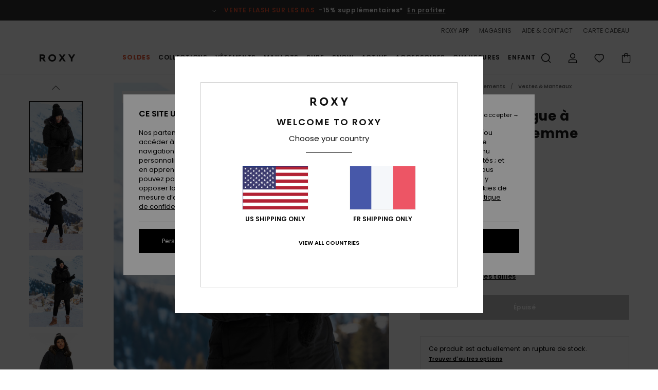

--- FILE ---
content_type: text/html; charset=utf-8
request_url: https://www.google.com/recaptcha/api2/anchor?ar=1&k=6Lc0FB4hAAAAAPzuTUUVGG5iaTh4xgIFsrHkent4&co=aHR0cHM6Ly93d3cucm94eS5mcjo0NDM.&hl=en&v=PoyoqOPhxBO7pBk68S4YbpHZ&size=invisible&anchor-ms=20000&execute-ms=30000&cb=te5ni41le9g9
body_size: 48720
content:
<!DOCTYPE HTML><html dir="ltr" lang="en"><head><meta http-equiv="Content-Type" content="text/html; charset=UTF-8">
<meta http-equiv="X-UA-Compatible" content="IE=edge">
<title>reCAPTCHA</title>
<style type="text/css">
/* cyrillic-ext */
@font-face {
  font-family: 'Roboto';
  font-style: normal;
  font-weight: 400;
  font-stretch: 100%;
  src: url(//fonts.gstatic.com/s/roboto/v48/KFO7CnqEu92Fr1ME7kSn66aGLdTylUAMa3GUBHMdazTgWw.woff2) format('woff2');
  unicode-range: U+0460-052F, U+1C80-1C8A, U+20B4, U+2DE0-2DFF, U+A640-A69F, U+FE2E-FE2F;
}
/* cyrillic */
@font-face {
  font-family: 'Roboto';
  font-style: normal;
  font-weight: 400;
  font-stretch: 100%;
  src: url(//fonts.gstatic.com/s/roboto/v48/KFO7CnqEu92Fr1ME7kSn66aGLdTylUAMa3iUBHMdazTgWw.woff2) format('woff2');
  unicode-range: U+0301, U+0400-045F, U+0490-0491, U+04B0-04B1, U+2116;
}
/* greek-ext */
@font-face {
  font-family: 'Roboto';
  font-style: normal;
  font-weight: 400;
  font-stretch: 100%;
  src: url(//fonts.gstatic.com/s/roboto/v48/KFO7CnqEu92Fr1ME7kSn66aGLdTylUAMa3CUBHMdazTgWw.woff2) format('woff2');
  unicode-range: U+1F00-1FFF;
}
/* greek */
@font-face {
  font-family: 'Roboto';
  font-style: normal;
  font-weight: 400;
  font-stretch: 100%;
  src: url(//fonts.gstatic.com/s/roboto/v48/KFO7CnqEu92Fr1ME7kSn66aGLdTylUAMa3-UBHMdazTgWw.woff2) format('woff2');
  unicode-range: U+0370-0377, U+037A-037F, U+0384-038A, U+038C, U+038E-03A1, U+03A3-03FF;
}
/* math */
@font-face {
  font-family: 'Roboto';
  font-style: normal;
  font-weight: 400;
  font-stretch: 100%;
  src: url(//fonts.gstatic.com/s/roboto/v48/KFO7CnqEu92Fr1ME7kSn66aGLdTylUAMawCUBHMdazTgWw.woff2) format('woff2');
  unicode-range: U+0302-0303, U+0305, U+0307-0308, U+0310, U+0312, U+0315, U+031A, U+0326-0327, U+032C, U+032F-0330, U+0332-0333, U+0338, U+033A, U+0346, U+034D, U+0391-03A1, U+03A3-03A9, U+03B1-03C9, U+03D1, U+03D5-03D6, U+03F0-03F1, U+03F4-03F5, U+2016-2017, U+2034-2038, U+203C, U+2040, U+2043, U+2047, U+2050, U+2057, U+205F, U+2070-2071, U+2074-208E, U+2090-209C, U+20D0-20DC, U+20E1, U+20E5-20EF, U+2100-2112, U+2114-2115, U+2117-2121, U+2123-214F, U+2190, U+2192, U+2194-21AE, U+21B0-21E5, U+21F1-21F2, U+21F4-2211, U+2213-2214, U+2216-22FF, U+2308-230B, U+2310, U+2319, U+231C-2321, U+2336-237A, U+237C, U+2395, U+239B-23B7, U+23D0, U+23DC-23E1, U+2474-2475, U+25AF, U+25B3, U+25B7, U+25BD, U+25C1, U+25CA, U+25CC, U+25FB, U+266D-266F, U+27C0-27FF, U+2900-2AFF, U+2B0E-2B11, U+2B30-2B4C, U+2BFE, U+3030, U+FF5B, U+FF5D, U+1D400-1D7FF, U+1EE00-1EEFF;
}
/* symbols */
@font-face {
  font-family: 'Roboto';
  font-style: normal;
  font-weight: 400;
  font-stretch: 100%;
  src: url(//fonts.gstatic.com/s/roboto/v48/KFO7CnqEu92Fr1ME7kSn66aGLdTylUAMaxKUBHMdazTgWw.woff2) format('woff2');
  unicode-range: U+0001-000C, U+000E-001F, U+007F-009F, U+20DD-20E0, U+20E2-20E4, U+2150-218F, U+2190, U+2192, U+2194-2199, U+21AF, U+21E6-21F0, U+21F3, U+2218-2219, U+2299, U+22C4-22C6, U+2300-243F, U+2440-244A, U+2460-24FF, U+25A0-27BF, U+2800-28FF, U+2921-2922, U+2981, U+29BF, U+29EB, U+2B00-2BFF, U+4DC0-4DFF, U+FFF9-FFFB, U+10140-1018E, U+10190-1019C, U+101A0, U+101D0-101FD, U+102E0-102FB, U+10E60-10E7E, U+1D2C0-1D2D3, U+1D2E0-1D37F, U+1F000-1F0FF, U+1F100-1F1AD, U+1F1E6-1F1FF, U+1F30D-1F30F, U+1F315, U+1F31C, U+1F31E, U+1F320-1F32C, U+1F336, U+1F378, U+1F37D, U+1F382, U+1F393-1F39F, U+1F3A7-1F3A8, U+1F3AC-1F3AF, U+1F3C2, U+1F3C4-1F3C6, U+1F3CA-1F3CE, U+1F3D4-1F3E0, U+1F3ED, U+1F3F1-1F3F3, U+1F3F5-1F3F7, U+1F408, U+1F415, U+1F41F, U+1F426, U+1F43F, U+1F441-1F442, U+1F444, U+1F446-1F449, U+1F44C-1F44E, U+1F453, U+1F46A, U+1F47D, U+1F4A3, U+1F4B0, U+1F4B3, U+1F4B9, U+1F4BB, U+1F4BF, U+1F4C8-1F4CB, U+1F4D6, U+1F4DA, U+1F4DF, U+1F4E3-1F4E6, U+1F4EA-1F4ED, U+1F4F7, U+1F4F9-1F4FB, U+1F4FD-1F4FE, U+1F503, U+1F507-1F50B, U+1F50D, U+1F512-1F513, U+1F53E-1F54A, U+1F54F-1F5FA, U+1F610, U+1F650-1F67F, U+1F687, U+1F68D, U+1F691, U+1F694, U+1F698, U+1F6AD, U+1F6B2, U+1F6B9-1F6BA, U+1F6BC, U+1F6C6-1F6CF, U+1F6D3-1F6D7, U+1F6E0-1F6EA, U+1F6F0-1F6F3, U+1F6F7-1F6FC, U+1F700-1F7FF, U+1F800-1F80B, U+1F810-1F847, U+1F850-1F859, U+1F860-1F887, U+1F890-1F8AD, U+1F8B0-1F8BB, U+1F8C0-1F8C1, U+1F900-1F90B, U+1F93B, U+1F946, U+1F984, U+1F996, U+1F9E9, U+1FA00-1FA6F, U+1FA70-1FA7C, U+1FA80-1FA89, U+1FA8F-1FAC6, U+1FACE-1FADC, U+1FADF-1FAE9, U+1FAF0-1FAF8, U+1FB00-1FBFF;
}
/* vietnamese */
@font-face {
  font-family: 'Roboto';
  font-style: normal;
  font-weight: 400;
  font-stretch: 100%;
  src: url(//fonts.gstatic.com/s/roboto/v48/KFO7CnqEu92Fr1ME7kSn66aGLdTylUAMa3OUBHMdazTgWw.woff2) format('woff2');
  unicode-range: U+0102-0103, U+0110-0111, U+0128-0129, U+0168-0169, U+01A0-01A1, U+01AF-01B0, U+0300-0301, U+0303-0304, U+0308-0309, U+0323, U+0329, U+1EA0-1EF9, U+20AB;
}
/* latin-ext */
@font-face {
  font-family: 'Roboto';
  font-style: normal;
  font-weight: 400;
  font-stretch: 100%;
  src: url(//fonts.gstatic.com/s/roboto/v48/KFO7CnqEu92Fr1ME7kSn66aGLdTylUAMa3KUBHMdazTgWw.woff2) format('woff2');
  unicode-range: U+0100-02BA, U+02BD-02C5, U+02C7-02CC, U+02CE-02D7, U+02DD-02FF, U+0304, U+0308, U+0329, U+1D00-1DBF, U+1E00-1E9F, U+1EF2-1EFF, U+2020, U+20A0-20AB, U+20AD-20C0, U+2113, U+2C60-2C7F, U+A720-A7FF;
}
/* latin */
@font-face {
  font-family: 'Roboto';
  font-style: normal;
  font-weight: 400;
  font-stretch: 100%;
  src: url(//fonts.gstatic.com/s/roboto/v48/KFO7CnqEu92Fr1ME7kSn66aGLdTylUAMa3yUBHMdazQ.woff2) format('woff2');
  unicode-range: U+0000-00FF, U+0131, U+0152-0153, U+02BB-02BC, U+02C6, U+02DA, U+02DC, U+0304, U+0308, U+0329, U+2000-206F, U+20AC, U+2122, U+2191, U+2193, U+2212, U+2215, U+FEFF, U+FFFD;
}
/* cyrillic-ext */
@font-face {
  font-family: 'Roboto';
  font-style: normal;
  font-weight: 500;
  font-stretch: 100%;
  src: url(//fonts.gstatic.com/s/roboto/v48/KFO7CnqEu92Fr1ME7kSn66aGLdTylUAMa3GUBHMdazTgWw.woff2) format('woff2');
  unicode-range: U+0460-052F, U+1C80-1C8A, U+20B4, U+2DE0-2DFF, U+A640-A69F, U+FE2E-FE2F;
}
/* cyrillic */
@font-face {
  font-family: 'Roboto';
  font-style: normal;
  font-weight: 500;
  font-stretch: 100%;
  src: url(//fonts.gstatic.com/s/roboto/v48/KFO7CnqEu92Fr1ME7kSn66aGLdTylUAMa3iUBHMdazTgWw.woff2) format('woff2');
  unicode-range: U+0301, U+0400-045F, U+0490-0491, U+04B0-04B1, U+2116;
}
/* greek-ext */
@font-face {
  font-family: 'Roboto';
  font-style: normal;
  font-weight: 500;
  font-stretch: 100%;
  src: url(//fonts.gstatic.com/s/roboto/v48/KFO7CnqEu92Fr1ME7kSn66aGLdTylUAMa3CUBHMdazTgWw.woff2) format('woff2');
  unicode-range: U+1F00-1FFF;
}
/* greek */
@font-face {
  font-family: 'Roboto';
  font-style: normal;
  font-weight: 500;
  font-stretch: 100%;
  src: url(//fonts.gstatic.com/s/roboto/v48/KFO7CnqEu92Fr1ME7kSn66aGLdTylUAMa3-UBHMdazTgWw.woff2) format('woff2');
  unicode-range: U+0370-0377, U+037A-037F, U+0384-038A, U+038C, U+038E-03A1, U+03A3-03FF;
}
/* math */
@font-face {
  font-family: 'Roboto';
  font-style: normal;
  font-weight: 500;
  font-stretch: 100%;
  src: url(//fonts.gstatic.com/s/roboto/v48/KFO7CnqEu92Fr1ME7kSn66aGLdTylUAMawCUBHMdazTgWw.woff2) format('woff2');
  unicode-range: U+0302-0303, U+0305, U+0307-0308, U+0310, U+0312, U+0315, U+031A, U+0326-0327, U+032C, U+032F-0330, U+0332-0333, U+0338, U+033A, U+0346, U+034D, U+0391-03A1, U+03A3-03A9, U+03B1-03C9, U+03D1, U+03D5-03D6, U+03F0-03F1, U+03F4-03F5, U+2016-2017, U+2034-2038, U+203C, U+2040, U+2043, U+2047, U+2050, U+2057, U+205F, U+2070-2071, U+2074-208E, U+2090-209C, U+20D0-20DC, U+20E1, U+20E5-20EF, U+2100-2112, U+2114-2115, U+2117-2121, U+2123-214F, U+2190, U+2192, U+2194-21AE, U+21B0-21E5, U+21F1-21F2, U+21F4-2211, U+2213-2214, U+2216-22FF, U+2308-230B, U+2310, U+2319, U+231C-2321, U+2336-237A, U+237C, U+2395, U+239B-23B7, U+23D0, U+23DC-23E1, U+2474-2475, U+25AF, U+25B3, U+25B7, U+25BD, U+25C1, U+25CA, U+25CC, U+25FB, U+266D-266F, U+27C0-27FF, U+2900-2AFF, U+2B0E-2B11, U+2B30-2B4C, U+2BFE, U+3030, U+FF5B, U+FF5D, U+1D400-1D7FF, U+1EE00-1EEFF;
}
/* symbols */
@font-face {
  font-family: 'Roboto';
  font-style: normal;
  font-weight: 500;
  font-stretch: 100%;
  src: url(//fonts.gstatic.com/s/roboto/v48/KFO7CnqEu92Fr1ME7kSn66aGLdTylUAMaxKUBHMdazTgWw.woff2) format('woff2');
  unicode-range: U+0001-000C, U+000E-001F, U+007F-009F, U+20DD-20E0, U+20E2-20E4, U+2150-218F, U+2190, U+2192, U+2194-2199, U+21AF, U+21E6-21F0, U+21F3, U+2218-2219, U+2299, U+22C4-22C6, U+2300-243F, U+2440-244A, U+2460-24FF, U+25A0-27BF, U+2800-28FF, U+2921-2922, U+2981, U+29BF, U+29EB, U+2B00-2BFF, U+4DC0-4DFF, U+FFF9-FFFB, U+10140-1018E, U+10190-1019C, U+101A0, U+101D0-101FD, U+102E0-102FB, U+10E60-10E7E, U+1D2C0-1D2D3, U+1D2E0-1D37F, U+1F000-1F0FF, U+1F100-1F1AD, U+1F1E6-1F1FF, U+1F30D-1F30F, U+1F315, U+1F31C, U+1F31E, U+1F320-1F32C, U+1F336, U+1F378, U+1F37D, U+1F382, U+1F393-1F39F, U+1F3A7-1F3A8, U+1F3AC-1F3AF, U+1F3C2, U+1F3C4-1F3C6, U+1F3CA-1F3CE, U+1F3D4-1F3E0, U+1F3ED, U+1F3F1-1F3F3, U+1F3F5-1F3F7, U+1F408, U+1F415, U+1F41F, U+1F426, U+1F43F, U+1F441-1F442, U+1F444, U+1F446-1F449, U+1F44C-1F44E, U+1F453, U+1F46A, U+1F47D, U+1F4A3, U+1F4B0, U+1F4B3, U+1F4B9, U+1F4BB, U+1F4BF, U+1F4C8-1F4CB, U+1F4D6, U+1F4DA, U+1F4DF, U+1F4E3-1F4E6, U+1F4EA-1F4ED, U+1F4F7, U+1F4F9-1F4FB, U+1F4FD-1F4FE, U+1F503, U+1F507-1F50B, U+1F50D, U+1F512-1F513, U+1F53E-1F54A, U+1F54F-1F5FA, U+1F610, U+1F650-1F67F, U+1F687, U+1F68D, U+1F691, U+1F694, U+1F698, U+1F6AD, U+1F6B2, U+1F6B9-1F6BA, U+1F6BC, U+1F6C6-1F6CF, U+1F6D3-1F6D7, U+1F6E0-1F6EA, U+1F6F0-1F6F3, U+1F6F7-1F6FC, U+1F700-1F7FF, U+1F800-1F80B, U+1F810-1F847, U+1F850-1F859, U+1F860-1F887, U+1F890-1F8AD, U+1F8B0-1F8BB, U+1F8C0-1F8C1, U+1F900-1F90B, U+1F93B, U+1F946, U+1F984, U+1F996, U+1F9E9, U+1FA00-1FA6F, U+1FA70-1FA7C, U+1FA80-1FA89, U+1FA8F-1FAC6, U+1FACE-1FADC, U+1FADF-1FAE9, U+1FAF0-1FAF8, U+1FB00-1FBFF;
}
/* vietnamese */
@font-face {
  font-family: 'Roboto';
  font-style: normal;
  font-weight: 500;
  font-stretch: 100%;
  src: url(//fonts.gstatic.com/s/roboto/v48/KFO7CnqEu92Fr1ME7kSn66aGLdTylUAMa3OUBHMdazTgWw.woff2) format('woff2');
  unicode-range: U+0102-0103, U+0110-0111, U+0128-0129, U+0168-0169, U+01A0-01A1, U+01AF-01B0, U+0300-0301, U+0303-0304, U+0308-0309, U+0323, U+0329, U+1EA0-1EF9, U+20AB;
}
/* latin-ext */
@font-face {
  font-family: 'Roboto';
  font-style: normal;
  font-weight: 500;
  font-stretch: 100%;
  src: url(//fonts.gstatic.com/s/roboto/v48/KFO7CnqEu92Fr1ME7kSn66aGLdTylUAMa3KUBHMdazTgWw.woff2) format('woff2');
  unicode-range: U+0100-02BA, U+02BD-02C5, U+02C7-02CC, U+02CE-02D7, U+02DD-02FF, U+0304, U+0308, U+0329, U+1D00-1DBF, U+1E00-1E9F, U+1EF2-1EFF, U+2020, U+20A0-20AB, U+20AD-20C0, U+2113, U+2C60-2C7F, U+A720-A7FF;
}
/* latin */
@font-face {
  font-family: 'Roboto';
  font-style: normal;
  font-weight: 500;
  font-stretch: 100%;
  src: url(//fonts.gstatic.com/s/roboto/v48/KFO7CnqEu92Fr1ME7kSn66aGLdTylUAMa3yUBHMdazQ.woff2) format('woff2');
  unicode-range: U+0000-00FF, U+0131, U+0152-0153, U+02BB-02BC, U+02C6, U+02DA, U+02DC, U+0304, U+0308, U+0329, U+2000-206F, U+20AC, U+2122, U+2191, U+2193, U+2212, U+2215, U+FEFF, U+FFFD;
}
/* cyrillic-ext */
@font-face {
  font-family: 'Roboto';
  font-style: normal;
  font-weight: 900;
  font-stretch: 100%;
  src: url(//fonts.gstatic.com/s/roboto/v48/KFO7CnqEu92Fr1ME7kSn66aGLdTylUAMa3GUBHMdazTgWw.woff2) format('woff2');
  unicode-range: U+0460-052F, U+1C80-1C8A, U+20B4, U+2DE0-2DFF, U+A640-A69F, U+FE2E-FE2F;
}
/* cyrillic */
@font-face {
  font-family: 'Roboto';
  font-style: normal;
  font-weight: 900;
  font-stretch: 100%;
  src: url(//fonts.gstatic.com/s/roboto/v48/KFO7CnqEu92Fr1ME7kSn66aGLdTylUAMa3iUBHMdazTgWw.woff2) format('woff2');
  unicode-range: U+0301, U+0400-045F, U+0490-0491, U+04B0-04B1, U+2116;
}
/* greek-ext */
@font-face {
  font-family: 'Roboto';
  font-style: normal;
  font-weight: 900;
  font-stretch: 100%;
  src: url(//fonts.gstatic.com/s/roboto/v48/KFO7CnqEu92Fr1ME7kSn66aGLdTylUAMa3CUBHMdazTgWw.woff2) format('woff2');
  unicode-range: U+1F00-1FFF;
}
/* greek */
@font-face {
  font-family: 'Roboto';
  font-style: normal;
  font-weight: 900;
  font-stretch: 100%;
  src: url(//fonts.gstatic.com/s/roboto/v48/KFO7CnqEu92Fr1ME7kSn66aGLdTylUAMa3-UBHMdazTgWw.woff2) format('woff2');
  unicode-range: U+0370-0377, U+037A-037F, U+0384-038A, U+038C, U+038E-03A1, U+03A3-03FF;
}
/* math */
@font-face {
  font-family: 'Roboto';
  font-style: normal;
  font-weight: 900;
  font-stretch: 100%;
  src: url(//fonts.gstatic.com/s/roboto/v48/KFO7CnqEu92Fr1ME7kSn66aGLdTylUAMawCUBHMdazTgWw.woff2) format('woff2');
  unicode-range: U+0302-0303, U+0305, U+0307-0308, U+0310, U+0312, U+0315, U+031A, U+0326-0327, U+032C, U+032F-0330, U+0332-0333, U+0338, U+033A, U+0346, U+034D, U+0391-03A1, U+03A3-03A9, U+03B1-03C9, U+03D1, U+03D5-03D6, U+03F0-03F1, U+03F4-03F5, U+2016-2017, U+2034-2038, U+203C, U+2040, U+2043, U+2047, U+2050, U+2057, U+205F, U+2070-2071, U+2074-208E, U+2090-209C, U+20D0-20DC, U+20E1, U+20E5-20EF, U+2100-2112, U+2114-2115, U+2117-2121, U+2123-214F, U+2190, U+2192, U+2194-21AE, U+21B0-21E5, U+21F1-21F2, U+21F4-2211, U+2213-2214, U+2216-22FF, U+2308-230B, U+2310, U+2319, U+231C-2321, U+2336-237A, U+237C, U+2395, U+239B-23B7, U+23D0, U+23DC-23E1, U+2474-2475, U+25AF, U+25B3, U+25B7, U+25BD, U+25C1, U+25CA, U+25CC, U+25FB, U+266D-266F, U+27C0-27FF, U+2900-2AFF, U+2B0E-2B11, U+2B30-2B4C, U+2BFE, U+3030, U+FF5B, U+FF5D, U+1D400-1D7FF, U+1EE00-1EEFF;
}
/* symbols */
@font-face {
  font-family: 'Roboto';
  font-style: normal;
  font-weight: 900;
  font-stretch: 100%;
  src: url(//fonts.gstatic.com/s/roboto/v48/KFO7CnqEu92Fr1ME7kSn66aGLdTylUAMaxKUBHMdazTgWw.woff2) format('woff2');
  unicode-range: U+0001-000C, U+000E-001F, U+007F-009F, U+20DD-20E0, U+20E2-20E4, U+2150-218F, U+2190, U+2192, U+2194-2199, U+21AF, U+21E6-21F0, U+21F3, U+2218-2219, U+2299, U+22C4-22C6, U+2300-243F, U+2440-244A, U+2460-24FF, U+25A0-27BF, U+2800-28FF, U+2921-2922, U+2981, U+29BF, U+29EB, U+2B00-2BFF, U+4DC0-4DFF, U+FFF9-FFFB, U+10140-1018E, U+10190-1019C, U+101A0, U+101D0-101FD, U+102E0-102FB, U+10E60-10E7E, U+1D2C0-1D2D3, U+1D2E0-1D37F, U+1F000-1F0FF, U+1F100-1F1AD, U+1F1E6-1F1FF, U+1F30D-1F30F, U+1F315, U+1F31C, U+1F31E, U+1F320-1F32C, U+1F336, U+1F378, U+1F37D, U+1F382, U+1F393-1F39F, U+1F3A7-1F3A8, U+1F3AC-1F3AF, U+1F3C2, U+1F3C4-1F3C6, U+1F3CA-1F3CE, U+1F3D4-1F3E0, U+1F3ED, U+1F3F1-1F3F3, U+1F3F5-1F3F7, U+1F408, U+1F415, U+1F41F, U+1F426, U+1F43F, U+1F441-1F442, U+1F444, U+1F446-1F449, U+1F44C-1F44E, U+1F453, U+1F46A, U+1F47D, U+1F4A3, U+1F4B0, U+1F4B3, U+1F4B9, U+1F4BB, U+1F4BF, U+1F4C8-1F4CB, U+1F4D6, U+1F4DA, U+1F4DF, U+1F4E3-1F4E6, U+1F4EA-1F4ED, U+1F4F7, U+1F4F9-1F4FB, U+1F4FD-1F4FE, U+1F503, U+1F507-1F50B, U+1F50D, U+1F512-1F513, U+1F53E-1F54A, U+1F54F-1F5FA, U+1F610, U+1F650-1F67F, U+1F687, U+1F68D, U+1F691, U+1F694, U+1F698, U+1F6AD, U+1F6B2, U+1F6B9-1F6BA, U+1F6BC, U+1F6C6-1F6CF, U+1F6D3-1F6D7, U+1F6E0-1F6EA, U+1F6F0-1F6F3, U+1F6F7-1F6FC, U+1F700-1F7FF, U+1F800-1F80B, U+1F810-1F847, U+1F850-1F859, U+1F860-1F887, U+1F890-1F8AD, U+1F8B0-1F8BB, U+1F8C0-1F8C1, U+1F900-1F90B, U+1F93B, U+1F946, U+1F984, U+1F996, U+1F9E9, U+1FA00-1FA6F, U+1FA70-1FA7C, U+1FA80-1FA89, U+1FA8F-1FAC6, U+1FACE-1FADC, U+1FADF-1FAE9, U+1FAF0-1FAF8, U+1FB00-1FBFF;
}
/* vietnamese */
@font-face {
  font-family: 'Roboto';
  font-style: normal;
  font-weight: 900;
  font-stretch: 100%;
  src: url(//fonts.gstatic.com/s/roboto/v48/KFO7CnqEu92Fr1ME7kSn66aGLdTylUAMa3OUBHMdazTgWw.woff2) format('woff2');
  unicode-range: U+0102-0103, U+0110-0111, U+0128-0129, U+0168-0169, U+01A0-01A1, U+01AF-01B0, U+0300-0301, U+0303-0304, U+0308-0309, U+0323, U+0329, U+1EA0-1EF9, U+20AB;
}
/* latin-ext */
@font-face {
  font-family: 'Roboto';
  font-style: normal;
  font-weight: 900;
  font-stretch: 100%;
  src: url(//fonts.gstatic.com/s/roboto/v48/KFO7CnqEu92Fr1ME7kSn66aGLdTylUAMa3KUBHMdazTgWw.woff2) format('woff2');
  unicode-range: U+0100-02BA, U+02BD-02C5, U+02C7-02CC, U+02CE-02D7, U+02DD-02FF, U+0304, U+0308, U+0329, U+1D00-1DBF, U+1E00-1E9F, U+1EF2-1EFF, U+2020, U+20A0-20AB, U+20AD-20C0, U+2113, U+2C60-2C7F, U+A720-A7FF;
}
/* latin */
@font-face {
  font-family: 'Roboto';
  font-style: normal;
  font-weight: 900;
  font-stretch: 100%;
  src: url(//fonts.gstatic.com/s/roboto/v48/KFO7CnqEu92Fr1ME7kSn66aGLdTylUAMa3yUBHMdazQ.woff2) format('woff2');
  unicode-range: U+0000-00FF, U+0131, U+0152-0153, U+02BB-02BC, U+02C6, U+02DA, U+02DC, U+0304, U+0308, U+0329, U+2000-206F, U+20AC, U+2122, U+2191, U+2193, U+2212, U+2215, U+FEFF, U+FFFD;
}

</style>
<link rel="stylesheet" type="text/css" href="https://www.gstatic.com/recaptcha/releases/PoyoqOPhxBO7pBk68S4YbpHZ/styles__ltr.css">
<script nonce="-1LNl8j8qq_MnlMozzJrjg" type="text/javascript">window['__recaptcha_api'] = 'https://www.google.com/recaptcha/api2/';</script>
<script type="text/javascript" src="https://www.gstatic.com/recaptcha/releases/PoyoqOPhxBO7pBk68S4YbpHZ/recaptcha__en.js" nonce="-1LNl8j8qq_MnlMozzJrjg">
      
    </script></head>
<body><div id="rc-anchor-alert" class="rc-anchor-alert"></div>
<input type="hidden" id="recaptcha-token" value="[base64]">
<script type="text/javascript" nonce="-1LNl8j8qq_MnlMozzJrjg">
      recaptcha.anchor.Main.init("[\x22ainput\x22,[\x22bgdata\x22,\x22\x22,\[base64]/[base64]/[base64]/[base64]/[base64]/UltsKytdPUU6KEU8MjA0OD9SW2wrK109RT4+NnwxOTI6KChFJjY0NTEyKT09NTUyOTYmJk0rMTxjLmxlbmd0aCYmKGMuY2hhckNvZGVBdChNKzEpJjY0NTEyKT09NTYzMjA/[base64]/[base64]/[base64]/[base64]/[base64]/[base64]/[base64]\x22,\[base64]\\u003d\x22,\x22wrVvei0ow4wuw4zDlMOuC8Obw7rCgBDDg3kiWlHDp8K+NDt+w6/CrTfCsMKlwoQBbSHDmMO8AUnCr8O1PXQ/[base64]/Dh8OUwrnCh8KqwqHDgsO/V8KPwocDUMKpw4MjwqfChwY/wpRmw4nDoTLDogMVB8OEM8OaTylWwo0aaMKkKMO5eTxPFn7DqxPDlkTCpBHDo8OsUcOswo3DqitswpMtScKiEQfCksO0w4RQW1Vxw7Ikw7xcYMOSwqEIImPDvSQ2wr1VwrQ0a2Epw6nDgcOmR3/CkSfCusKCQMKVC8KFDQh7fsKUw6bCocKnwpl4W8KQw7tPEjkSVjvDm8Kxwqh7wqETMsKuw6Q/M1lUAAfDuRlCwqTCgMKRw6LClXlRw4QUcBjCn8KBO1dJwp/[base64]/DgsOxLcKfOMO8w4zCh8OZfHPDnsKfw6vDhhA6wo5bw7HCq8KwDMKEEMOUEjJ6wqVMVcO5Hk0JwqzDuSTDpEZpwo5aLDDDtsKJJWVROAPDk8OswqM7P8KAw6vCmMObw4/[base64]/Dq8K1wqBIw6d/w6k6w7Q6Ch/CrBfDtmkjw5HCuDBCC8Oywrsgwp5FIsKbw6zCr8OyPsK9wrzDuA3CmgDCjDbDlsKwASUuwoFbWXIlwr7DonoTMhvCk8K/EcKXNXPDlsOER8O7QsKmQ1bDrCXCrMOad0smW8OQc8KRwr/Dm3/Ds1MnwqrDhMOUfcOhw53CsknDicODw5jDq8OHC8OYwpDDkiVjw6tqB8KDw6fDgVJEWFnCnS1cw7fCrcKIWMOpw77DtcKqGMKCw6p/asOnRMKrPMOsRDFhwqpRwr5Wwrxkwq/[base64]/[base64]/CtsOawqXDrwLCjMK/[base64]/Ch8OswofDgh5Vw4TCgMOrPxp5w6Yfw7wnLSLDuFB3I8OZw7xAwrfDuTNFwqlddcOtF8Kwwp7CocK8wqfDvVMswq52wr3CgsKpwpfDr0LCgMO/CsOyw7/[base64]/DoAEfw4QadQ9dW8Ocwrl4w7U7w7EYLVd9w7AYwqJuckQjK8OHw4rDlExRw694ey4RYm/[base64]/CocOSw7FTw5pRwqtEwo93aDjCr3bDiMKCVsOyOMKVTTMnw53CgnoWw6vChl/[base64]/w41zOsOTwojDhcO+woBbVsKmw5UWWMOkwocsdMOQeETCgsK3fxzCucOqEmcXGcOZw5hsa0NDMn7CqcOGa2IpFBjCsUw0w53CjE97wqvCngDDowBBw4nCosK/[base64]/CmMOSwoHDm8OeN8KAw7DDo0PCmMOJeMO9wqMLLSXDmsOoHMO8wqxmwqtpwrYuVsKRDHRQwoUpw7AKPsOhw5vDl09ZZcOSQ3VMw4bCssKZwqkPw7hkw6Q/w7TCtsK4acK6T8OlwrJNw7rChHjDjMKCCWZ0E8OpO8K5DQ1+D0vCusOoZMKDw58pOcK+wqVNwptPwqRSa8KTwpfCg8O2wrEUL8KKZcO6cBfDhsO/[base64]/W8KrWGrCuT/ClRXDrsOAwoLCgXfCmMKFcixWWB3Cp3XDqsOeGsKkY2bCo8KYJ0M0esO+LUDCjcKZKsKDw61GYX0uw5rDhcKpwpvDnl0ow4DDisKyKsKjB8K/[base64]/DmsKHPlUZw5NqwqLDosKJwpETfMKPwrAhwoDDs8O+IMKeXcObwo8dHjTCjsOaw7toKznDu0vClnogw6bCrxUCw5DCjcKwLMKbV2AZwqbDoMOwKknDnsKIGUnDtVPDoCzDoA8CfMO3RsK6asOwwpR+w5krw6HDicKvwpTDoi/[base64]/DlHAaw77ClsKaJMOiwrh/IMOJWcOLwpQowpzDtsO9wp3DkQLDpT/DsjbDsgLChMOJdWfDtcOaw7dESXTDqhXCrWjCkDfDoCUvwqHCo8KjBngewoMKw5bDlsORwrMEFMK9fcKsw6g1wqVwe8KAw4HCk8Kpw5ZpUMKoZAzCmWzDhsOHBg/CiTp0XMKKwqs6w4TDmsKKNDTDugYkPcOUI8K7ESYNw74xGMKIOsOMUMOhwq9rwoMobcO/[base64]/wpHCvcOjIcKHJQbCsHhowpRvWRPCrwARJsKKwoHDm0PDnWxMCcOrSH7CtyvChcOiaMODwq/[base64]/PlbCrcOTaxBOWkdCwqwPwqjCoTjCkEZlwqwYHcO6QsKuwr9ASsKYPlYawqPCtsKzcMK/[base64]/TlLDkBHDnhAQUl3Cpx05K8OBR8KEEj7Ch3/Dr8O7w7h/woZQITDCu8OuwpczLifDugjDpSlKJsKqwoHDuR9Cw7zCp8OzOVo8w7zCssOiFFTComkTw5peaMKHecKTw5HDgHDDscKzwpfCmMK8wrlCe8OPwonDqjo1w4LDr8O0fSnClUg2HH/Cs2fDrsO6w6pqLDDDqW/DuMKdwqsbwoTDoWfDjCNcwpLCpTvCuMOfEUM/RmXChhnDuMOGwqDCoMOsTCvCsm/DhsO2F8Onw4fCmy0Sw44RC8KwRCFJWsOYw7ggwqnDj0N6QsOPAjJ4w6/DqcK4woHCr8O3wpHCp8Kowq4YTcOlw5BqwprCisOUA10UwoPDnMOZwonDuMKeQcK0wrZNCn87w7URwoFBfW9/w7kBAsKNwr4VDDbDjTpRdVLCqsKBw63DoMOiw4VANFrCtwrCqR/[base64]/Cg8KFJMKzw5VxFFbDvFh1NEjDjMKGDEHDu37DgllcwrdxBz/[base64]/CtU/Dm8OIaTwww7zDscOHw6DDp8OHwqTCj8OpXiTCo8KXw6zDhXkLw6bCiVTDucOXUMKUwpLCjcKaeR7DlmXDtsOhFcKmw7PDu31kw5vDoMOaw413XMOVJRrDqcKKc0Iow6LDkEVuf8OmwqdoYcKywqN2wpQqw4kcwrgod8Knw4XCv8KSwrfDl8K+CV/DokDDtVLCgz8XwqDCnwNgZcKsw71bbcOgPwonHhxqFcOwwqrDmMKgw7bCk8KDS8OXO206LcKkPG01wrfDpMOQw6XCtsO1w68hw5JPKcOVwrHDgy/[base64]/DnCzDtlsuwrbDm0p/w5sNBVXCkA7Do8ODIcOUcjcveMONRMOJMGvDik7CvMKvUg/DscOjwoTCqz5NfMOGa8Oxw4A8e8KQw5vCshN1w67CicOCehfDrhDCgcKhw6DDvCbDkmsMWcOJNg3Dq1jCnsOPw5cqTMKCSzkSScOhw4fDgyrDkcKwLcO2w4jDm8KJwqQNfDnDsx/CoHtCw6Z1wovCk8K4w4XDqsOow47DkAVwScOqeE93fUTDol8pwpvDoXfDsE3CmMKhwo5Hw689GcODVMOHG8Kiw5EjZB7DjcK2w6laRMO0exnDqcOrwrTDg8K1ci7CvWcYfsO/wrrCqlnCly/CjBHCtsOeaMOOw60lA8KBKlMCPMOswqjDscOdw5w1CFHDgcKxw6vCoVrCkgXDsGNnZMO+a8KFwr7CuMOQw4PDhRfCr8OATcK8LBjDosKewqZ/eU7DphLDk8KVPSt1w4tSw7x1w5ZNw6DCmcOnfcOtwrDDt8O9TU5pwqAnw7QYbMOMH3Jlwo10wrrCuMONZitYLsOWwqDCqcOCwqXCthE+NsOHC8KaWV8+VFXCgVcewqzDuMOywr3CoMKbw43DhMOqwqA7wovDtzkvwqM7NzNhfMKMwpfDsQnCgFnCjyxiw6/ClsKNAEjCuAE/dVHClUzCuEhfwqZgw5vDpsKYw4PDq0jDq8KAw7bCl8Ovw5pKMcONAsOlCQBwNlw9ScKnwpR5wp98wo8fw6I3w7Z0w7Eowq/Dk8O6BWtqwpFiJyDDlMKFXcKiwqjCv8KgHcOFEx/DrhTCoMKbQQzCv8KAwpnCvMKwRMKEJcKqD8KcakfDqsODRUwzw7IDbsOBwrEYw5nDqsKbKEsGwq5pHcKtIMKSTDPCkGrDisKXCcOgZsOvbMKIfVVvw6J1wo56w58GZcODw7zDqlrDnMO3woDCisKWwqHDiMKaw4nCvMKjwq3Digk3cnpLcMKrwosaelTCsj7Dpw/CmsKfC8K/w6AiYMK2A8KCTsKJbWZsG8O7D1F9bxvClQfDuTxxHsOXw6nDtsO2w7MRDmrDt1M0wrLDtDLCg0J5wrDDncOAOD3DhmvChMKjLynDtn/[base64]/DlH0SSHIbM8Odw5RFaA/CgsKNesKhXcK7w4NBw7HDkAzCm0vCrQrDgsKvL8OXWnJDRW9fZ8KES8ONRMOeZE9Ew4jDtS7DjcOddMKzwrvCg8OuwoxOQsKBwpPCnSPDt8KJwo3Ck1Z+woVBwqvCk8KVwqjDiXvDuxt7w6rChcK2w48EwpjDsD0bwp/[base64]/DlTcFwpDChABrwqzCsWMjw5VMw7lCw7RQwpLCksKcfcOGw4sHYXwlwpDDoFLCmsOsVXhuw5HCoi04BsKyOyYnRhtGM8Okwq/DocKIdcKpw4TCnjrDnS/DvS4Pw5HDrDnDvQLCusOybmF4wrDDuQHCjH/Cj8KhSzhsdcOsw5cOBj3DqcKEw6XCrcKvd8OLwr46awMmEQnCpz7DgMOIOsK5SkjCukdsdMKdwrJpw7N8wrvCp8O6wpTChMKsNcO3e1PDk8Kcwo/CqX9swqhyZsKyw7oVfMKmNHbDmlrCuDQlXMKiM17Dv8KpwpLCjxTDpynCucKAGFxDwrHDgzrCp1TCtCZ8B8KifcOeL2jDgsKAworDhMKqbA/CnE4CC8OWDMOywopjw5DCsMOfM8KYw6DCuAXChyvCn0c0VsKQdSwjw5XCmjFXT8O4wqDCgH/DtxI3wqNrwoE2CErCmHjDpEvDqzjDtkHCngHCmcOYwrQ/[base64]/DjcKoZQ3DtjXDsDDCpsKpw6DDpMKyC2XDlxl6wqMmwqVUwq16woB/QsKLPGp1BkrCt8Kkw7Raw6EsCMOswpxGw7nCslDCmMKtfMKKw6bCgsKtNsKlwpPCt8KIXsOPc8Ktw5fDhcOYwoI8w58cwpbDgGw2wrTCggrDosKNwrJXw4PCpMKdSjXCgMOrFAHDpXvCp8KEMBzCisOxw7PDjkIQwpB/[base64]/CosOIw4hhIRTDoUlOwooew6wXFkPDtcO0w5BJNlHCtMKDE3TDmBoGwpvCuTLCtEbDoxYmw7/[base64]/Dr8K9w5fDhsO0IxDCn3HDkMKUw7rCkcOIY8Kdw5/Du08fLABHBsOmbm9vEMOxEsOBC10rwr3CrcOydMKjdGwFwrbDgmY1woUZJMKywr3CpnMNw7wlFMKcw4LCp8OZw6HCvcKfE8OYCRhSUyrDucOqw7wfwp93V1Ijw77CtlvDs8K0w53CjMOJwrzCi8OqwpERHcKvAhnCj2bDscO1wqNMMMKPInzCqgbDosO/w4zDicKPf2HCkMOLOwDCv1YnV8OTw73DmcOUwok+YhQIT3PCosKqw54UZMOnIW/DoMKFRGLCo8OmwqF9SMKFOMKRfMKDO8KswqtewqzCjA4cw7hww7TDkSVPwqPCrTkSwpfDrF9mL8ONwqwlwqfCjU7CmGs5woLCpcOZw6rClcK+w7J2MVNeAUvCqBQKdcKzTyHDn8K/cnRvR8KZw74/[base64]/[base64]/CqV7DribDvUAkwrrDscKPSsKANcKzMB4Lwpduw7d4MgfCnzJQw6TDl3bCt0ErwoDDmwDCun1CwrDDsyRew7INw7jDqSrCqzYfw5TCnGhDDH5/VU/DiCI9H8K5cEfCn8K9GcO0wqUjIMO3woDDl8O+w7nClArCm3EkJTolKmp+w6HDoCFcXSDCu2p4wojCnMK4w4ZsDMOJwrvDn2oLXcKZMDLCmHvCtEwRwpfCmMKsERlHw6HDpyPCpsOfE8KOw5RTwpk8w4kPf8OcAsKEw7rDiMKcCgJcw7rDpsOYw5s8dcOuw6XCsg/CoMO+w6oIwpfCusONwqvCq8KawpDDlsKfw6EKw4nCrsOgM0Q0ZcOlwqHDrMK9wooSEh1uwoBkWx7CtCLDvcKLw53DssKnDsKVTw7Dn1AJwr8Nw5FzwrvCpQHDrsOFQTHDikzDuMKOwpzDpRbDlE7CqMOtwpJ1EBTDpTJqw6tMw7lbw7N6BsOrVx14w7fCosKOw4PCvX/ClR7CkTrCk2jClEd0VcOLXnxMH8OfwqbDgxZmw57CjjHCtsOVEsOgcn7Dm8KqwrvDpgjDiB4Aw7/CmxoJdWJlwpp7GsObI8K/w4/CvG7CnGrCt8KbCMK8EyRpRB0Ew4/Dh8KZw5TCj2hsYlPDujYmCsOHVjlbdwPDhWzDrj9IwopjwowzSMK+wrhnw60xwr18UMOgT2MVEw3Cs3DCozU/d3EiDUfDlsOpwooxw4/CksO+w5ZwwrTCvMKYMQFIwpLCkSLCkF9kWcOsesKUwrrChMKRwqTCrMOxcWHDhcOaRybCux1AXTVMw7JFwpkhw5jChMK+wpjCrMKPwpNdZTPDs0wCw6/[base64]/[base64]/CpjNpwpUGwrR0KsOOJ2kiZsKqLEzDiRRjwpQmwqXDncOaKMKzA8O8wqNXw7XCpcK6YcKKWcKgV8KUGUo+wq/Du8KCKCbCkkHDocKBYF4YRQUZBFzCtMO9O8Onw5ZVFMKyw6FFGSPCuyLCrVXCpFnCrMOKdBfDucOsM8Kqw40dT8KFDhLCvMKKGS0bUMKjfwB/w4gsesKFfSfDtsOHwqrChDtIR8Kdeykgwrwzw4jCjsOwJsKNcsOsw7x9wrzDj8Kzw6XDlmM9L8Oww6Buw67DsXkEwpPDlG3CisK2w50YwonDuiHDiRdZw65cF8Klw53Cj23DtsO5wq/[base64]/[base64]/a8OHwrnCiht7wpp8fMOTOcK8w68Aw5BTeMONbMKLU8OKBMKuw4smJWTCllrCq8OiwqXCtcO4aMKpwr/DhcKuw6FfB8KTKsO9w4Nkwrl9w65JwrBYwqPCtMOvw7nDtWl7A8KTf8Kiw6Vqwq/CvMKWw74wdgNRw4jDiEcqAyrDhkcYD8OCw4cewojCoT5twrrDhAXDhsOcwrLDi8OWw4vCssKbwohRBsKHMSPCpMOmA8KsXcKkwpYBw6bDslsMwojDjV9ew4DDjHNSWCDDnk/DqcKhwrHDscKxw7lbCgl+w47CosO5RsKmw5YAwpvCq8Ovw6XDlcKIMMK8w47CsVw9w7stci09w4oCW8OkXxt1w5MIwqPDtE8sw7rCm8KoOiosfwvDlw3CvcOdw5LDlcKHwqlJJWJRwozDog/CkMKKf0NewpnCvMKTw4cDF3w1w73Dm37CjcKLwp0Da8KZYsKewpTDgXXCo8OBwqZSwrVhHcOsw6AzUcKbw7nCocK9woHCmmLDm8OYwqZ2wq5uwoVTJ8Oww7osw67CnEdAX2LDosOSwoUAf2Q3w6PDjCrCmcK/w7kiw5HDqxXDplw/UxHChGfCpVR0KkTDlXHCm8KfwrnDn8KNwrhOVcOieMOgw5HDm3fCun3CvznDsTTDpWHCusObw61BwoZFwq5SeTrCgMOkwq7DpcKow4vDrmXDn8K/[base64]/[base64]/CrhMzaEVnwobChMOaLsKJw7UCw7TChGLCqsOGGnXCtsONw5DCqkcuw7Ziwq3CvkjCn8Ofw7EewoAxVV/DoDbDiMKRwrQ1wofCn8K5wqvDlsK2FCxhwpPDuxxueW7Cr8KsCMO/[base64]/CuMKPUcKGw5J2fEtcw6ItwrrCiFAFworCjxtfYQ/DjC7CgnjDjsKLGcOQwrQ1dHvCmBPDqgnCtxzDpwQcwoFjwpthw57CoyHDkhzCl8O0ZnTCiW7DlsK3J8KiFQRWSWLDrl8LwqHCvcKRw6XClsOFwprDpT7CgmjDl3/DjzfDlMKvW8Kawo1xwptPTEt3woTCiWdOw4YtXlhgw6lSBMKXFC/[base64]/[base64]/w5EwYHlnw6A7DMORasOlHysaAnUEw5PDsMKJE3LDgAQESiDCvyQ7YcKTCMKAw75sdHJTw6RZw6vCgjrCjsKZwqBpYHrDisKRU3HCoyImw5puPz9wLTp0wobDvsOxwqTCrsKVw6LDkXvCml9JH8OhwpprTsKJN0/CuUYtwoPCtMKywoLDncOKwq/DqyzCiBjCrcOIwoQLwpPCosOqFkJBb8Kcw6LDr2/Dmx7CmxzCl8KYGxBNBhldZ2dUw5Q3w6ptwrvCvcKRwoFGw7bDtnjDlknDkTVrIMKsP0MMK8K2T8KWw5LDgMOFQ00HwqTDvMKZwrZtw5HDh8KcU17DjsKNQxfDokBiwr9PQ8OwXlhYw6g4wqolwqrCtxPDmghIw47DisKew7URcsOowpPCicKYwp3DtX/CrT1xeRTCocOAQDkuwp9fw4EBw7vDjRNOIMKYRmMGeFzCpcKAwrPDs2hFwqcsLBs5Iyclw7FNDxQaw5VJwrI6RQVdwpvDoMK4w7jCrMKdwopDOsOFwonCvsKxHjPDtXHChsOnB8OoYsOQw7XDk8KhSAoHbEzCjA4fEcOEScKvQVgLanUewpR6wo/CicKcQ2U5N8KrwrrDo8O9JsOlwrvDgMKmMn/DpWpRw4kMBXBsw7tww6HDgsK4K8K9TgEldsK/wrIUZFVxVWzDk8Oow7cJworDoADDni06fX1YwqRdwqrDi8OYwqduwoPCmzzCvcO/K8Okw7XCicOOdT3DgjbDjsOBwrMtZi0Yw5krwqF9w7HCn3zDrQELOsOCUR5Iwo3CoyHCn8OlAcKnDsOrNMKPw5XDjcK2w4BnHRkpw4/DoMOCw4LDvcKBw5YITMKRb8Ofw51kwqHDn3jCmcK7w7LCnVLDiFN4PyfDkcKKw4wjw4nDmgLCrsOZfcKhOcKTw4rDi8Ofw7BVwp/CkDTCk8Oxw5jCtGjDj8OqD8K/EMOoMUvCocOEQcOvIUZSw7BYw7PDsQ7DtsOEw5ATwrcYXi5Ww4vDj8KrwrzDrsOWw4LDlsKnw6xmwo5LbsOTVcKQw7PDr8Kyw53CjMOXwoErwq7CniJcZEcTcsOQw6g5wpPCulLDkiTDqcKBwqDDqTzCtMKZwphYw4LDvXDDpCQ1w6FwA8OhX8OFZ2/DhMOkwqAIYcOPDDV0ZsOGwp9gw7TDinjDpcOpw5scBmgyw5k+Q0ZYw4J2IcO0KkjCnMK2dXfDg8KMCcKzFiPCljnCu8OTw77ChcK7DQBJwpNGwpFbfkIHG8KYCcKJwqPCgMOYLGrDicO+wp8CwoMswpZbwpjCksKpS8O+w7/DrE/DqWjCkcKXBcKuIjUTw43DlMK/wo/CuxZkw7rCvsOpw5YqLcODMMOZBsOZfyFzV8OFw7vCk387eMOde2UwQgbCt2rDk8KLMXNhw4XDqGc+wpJkOwvDn3N1wrHDgV/CrhIUZERqw5zCpkYqbsOuw6FXwr7Dv34cw6vColMsesKXBsKzHsOwEsO/WEHDrylew5nChSLDoyprTsKCw5sTwovDrMORQMO3NH3DtsOPX8O/[base64]/wovCl8K6w5VSw4XDs8OMw7dAwrQDUsKiNsO8FcKoW8O6w7/DosOqwpHDj8KfAHwgaglYwrLCqMKMBVrCl2BtDMOmFcOaw6HCscKoPcOIVsKdwo7DpMKYwq/DsMOSKQp7w6cMwpgiLcOaK8O9eMOuw6BIOsKvKxLCuE/DuMKEwqwWcVTCoDLDjcKZZsOId8OfC8O6w4dWAcOpQRclAQfDt2bDusKhw59mDHLCmiN1fCpgAwkUZsO4wqTCh8KqcsOHERcWDWHDtsO2UcO0X8OfwoMpBMOrwpdVM8KYwrYOagsvPlsEVEZnTsKgEQrCt3/[base64]/CqV3CvsKGw5xsNWvCucKJf8OfwrPDr3xMwqvCq8O0wq0TKMORw5xVQsKJGg3Ch8OufgLDhVTDiSfDjiTCkcKcw5AYwq/CtXNuDWNdw7HDhG/ClBB5ZGYdDcO/ScKodEfDp8OqFFI4ThfDk0fDjcOTw6QswpHDk8Kgwr4Lw6NrwrrCkgbCrMK0TFnCpVDCtG4gw4jDjcKbw6NwWsK+w4bCulwlw7LCv8KJwptVw5LCqnhyaMOORD3DnMKOPMOmw5E4w5lsO1nDvMK8DxbCgUZOwoQeQ8OzwqfDly/Co8KOwoFIw5PDqh44wrV/w7PDpz3Dq3DDgMK1w4vCiSPDpMKpwrzCs8Ohwo4GwqvDiD1STWJiwr5UW8KEYMKfFMOHwrxcXBzDuF/Dn1XCrsKDAFvCtsKjwq7CoX4ewrzCk8K3Ay/CqSVTX8KVO1zDnEZLBmpCdsK8D14od1DDgkfCr2vDtMKOw7HDmcKjZMOcHS/DtMKwbE4PQ8K0w5dyAEXDtHwcOsKyw6bCk8OgTsO+wrvCgXbDkMOrw6A1wqnDqTXDjsO0w4xnwpQTwp3Dq8K3HMOKw6xBwrPDjHzDhTBBwpfDty3Cuw3DoMOzAsOaN8OxHGhgw7wTwqYnwoXCrBxAcFQRwoZyJ8KvK0g8wo3CgzocLD/Ck8OUTcO+w4haw7bCh8K2V8O3w6XCrsKNfgXChMOQfMO1wqTDg3pQw44Hw5DDrMOufkgXw5jDuDcOwobDnmjChUofZE7DusKSw5DCuRRTw7bDmsOKM2EawrHDsBI4w6/[base64]/DisKTwrfChxMsfgXCnn47w63CjMKcYmtTFFfDihoJccKUwqnCi1zCj1vCtsOzw7TDmznClE/CvMOowoHDs8KWbsO7woNUDG4Me07ClFLCkDNGw6vDisOyQB4WEsOcwpXClGjCnghqwpjDi2xVcMKwH3nDhyrCtsK+HMOYPxXDjcK8bMK/[base64]/CtRl4w7nDtsKXwo9qX0Mvwp7DsQPCogVpw6bDsiTDqChTw6jDiADCtU0mw6nChy/Dt8OcIMKuWMKVwo/DjhHCu8OdBMOvTjRtwr/DsmLCocKIwrTDlsKvSMOhwqnDv1VqF8Klw4fDmsKdfcO1w7TCocOnRsKVwpFQw7h7SxAyAMOZCMKow4Z9w54Cw4Q/[base64]/fQR9aDF+GMOKcWIkwo7ChgHCsCvCp0LCjMOvw43DnlkLDzZCw73Dik8rw5lPwp4rRcOjRRnCjsOGVcKcw6hnTcOhwrrCs8KkCmLCscKpwqUMw4/Cs8O0UAApC8K+w5TDicKzwq9nLnZ9UBkywrXCusKJwoDDssKAD8KldsOCwqTDm8KmUEtAw69Aw7gxDA1Zw6LDuzrDg08Rb8OFw5xgBHgSw6jClsKvEE/[base64]/ClXTDnsOIwpTDgcKswq4qw7rDkMOIZgDDgHTDqEkowroZw4LCtTZIw4fCpDjCjxBDwojDuAMfPcOxw7HCjjjDvj1Aw7wPw5bCs8KYw7pUDltQAsKoRsKBB8Ocwpt6w43ClsKZw7MxIDgHP8K/BSwJFHIcwpLDlzrClmdTKTRpw5XCnRZkw6TCjVVjw6bCjg3Dk8KlGcKSPF49wqjChMKRwoTDrsOewr/[base64]/CoALCkMO/TcKFwownwpc0fcOfwo5cwr7DiMKZTcKrw7QQwq1uQsO6JcOyw5U6JsODDsOVwqx/wo8ERClzeEoHUcKWw5zDtynDtk8UNjjCpsKnw43ClcOew6vDvsORHCcCwpcaDMOfEGLDksKew49Hw7XCisOgEsOhwqjCtTwxwr7CrcOjw4lIJx9zw5bCvMK6IkI+HkjDlsKRw4/Dpx0iKsKpw6vDj8OewprCk8KBGQzDvUzDoMO9McKvw5VmWRYvZyHCuGFjwqHDvUxSSsOpwrrCo8OYfx8/wpF7wqTDhT3Cu0shwoFKHcO4NwBMw4nDmkXCsTBkf0DCuxhqe8KAGcO1wr7Ds2A8wqZYR8OIwqjDq8KfA8K7w57DkMKiw61nw5g/DcKMwpLDu8OGOwxme8OTRcOqH8OdwoFYW1Nfwrcww7ksaSooaijCpUk2UsKdRExaImEuwo1FJcKhwpvDgsO5KgJRwolKJsO8QMOQwqkGMm/Ch2cdJ8KuUh/DnsO+NMOpwq91K8KWw4PDrHgww50Lw4ROR8KiHzLCpcOqGcKPwr/DksKKwognQyXCsGnDqhMFwoEPw5rCocK8YU/Dl8OvLkfDuMOSR8KBdybDjVp5w5QWw6zDph5zS8KNIUJzwr8oQsK5wrnDiGvCgVrCrQjCvsOuw43DpcKTfcO+bWcgw5pTZGI0TcOgO1bDvcKnU8KOwpMZRhvCjjQtYgfDvcKpw6g8FsKMSjMJw7ArwoY/wpdow6XCiUvCuMKreAA9aMOFTMO2ecKDfklQw7zDnEAMw6IIRg7Cl8OWwrshBkxyw5k/wr7CjcKqA8OQDDARS0bCncOfbcOGccOPXnsDB2zDtsKgacONw7XDjGvDuiFZX1bDliMOY1ptw4fCjDLClgTDj3XDmcOHwpHDkMK3KMOmG8Ovwqp5QW0eZ8Kbw5TChMK/T8Omc11wL8KVw5Ntw7zDoEx7wobDucOEw6Uswqlcw7TCqjXDnmHCpFvCscK6ZcKUdiJNwpPDu1nDqlMEWUPCjxzChcK6w7/DtsOdQX15woPDm8KuNUzCksKhw7RUw5RHaMKkKcO3HMKowohWUsOKw7xQw7XDm0t1LhhrE8OHw45AFsO+GyUuE2M8dMKBdMO5wrM+w4siwoN5UsOQFMKAAMOCVXHCpg5gw4xmwojCtMOPZE8UR8KiwqoGHVXDt2nDvibDsBtPLTbClyAxUsOhLsKuQF7Cn8K6wo/Ch2rDmMOzw5xCTTd3wrFsw6bCr0Bkw47DuFYmUTrDlMKFDCZkw6FBwqUaw6PChwYiwo7CjcK/YRFGQFUAwqYnwofDulRubMO2UwUUw6LCpMO7ZMOUJV3CpMObH8KywpbDpsOdMCl1UG4+w4HCiwIVwpPCjMO1wqvCmcOULiHDlXV0bXADw6jDo8K7bhFuwr/[base64]/Cl8Kyw5E6w6NBwp8Se8OKUMK6w6fDssO/wrw7CcKPw5liwpnCmMOLEcOpwrlMwppUaH1uCBkqwoHDr8KaSMKjw5Quw53DncOEOMOdw5TCnxHCgivDnzkfwpR4KsOKwoXDhcKjw73DrSTCpi4CJ8KJfkYZwpLCssOsasO4w6Iqw6R1wr/CimPDq8ODXMOiVn4TwopRw7xUUXEqw68iwrzCuERpwowAIcO/wpXDlsKjwph4Z8O7bCJkwqkQc8OMw6bDmBrCrUsZERRvwrYPwqzDu8KCw6XCucOOw4rDlcKKJ8OtwqzDsgEWIMKXEsK3wr0swpXDh8OyRxvDrcO3E1bCh8OLdMK3Lnpfw7zDkxvDqlLDuMKUw7XDi8KZLnJ5A8Ojw6NnTEt2woPCrREMa8Kyw6/CgcKiF2XDhS1vZRbCgSbDmsKNwpPCuz7Cq8Ocw4vDqVTDkw/DqHJwWMO6BD4bPXLCkSlkVi0gwrXDqcKnBTNtKDLDs8Ofw5whDR0Na13CtMOEwrDDs8Kpw4XCixvDvMOWw6fCtFZlwp/DgMOkwpXCrsK3cWLDoMK0wp1tw4YtwrXCh8O9w5ckwrRrLl4bDcORMnLDnx7CucKeD8O6b8Oqw43DvMOGcMOnw7xfFcO8KH3CrQcfwpQ8V8OMeMO3V01EwrtVGsKKTHfDsMKjWknDvcKKUsKjfyjDn29sG3rChjDDvycbLsK/InxdwoTCjADDrsOhw7Ndw5prw5LDgsOQw4J0VkTDnsOXwrTDh2XDq8K9XcKMwqvDsmbCoxvDiMOGwozCrghAKcO7e3rDskbDlcO/w7vDoB8WfRfCk2vDkMK6E8Orw6TCoSzCjHPChh5Dw7vCncKJfjXCrSwhfjvDvMOCTsKDBFXDkDzDssKoRcKuBMO0w5HDs30Cw5/DssKROyk4w4LDnlDDu3d/w7lWw6jDn0ppMSzDvi3DmCAfK2DDswHDi1nCmDLDnxcmGwRJDWPDmUUgLXklw5tbNsKbRnNackfDlh5Qw6J3AMOlS8OhAkZeb8KZwpjDtGBofcK2d8OXK8Ouw4w7w69zw7vCmHQqwqFmw4nDnjzCpsOAJmTCqhlCw7rDg8OEw5hBwqknw7FcTcK/wo1iwrHCl1jDlVQ/Ox5tw6rCtMKlZ8KqR8OSTsOLw47CqnDCt1XCjsKxemoORU3Do09rLcKABRtGHMK+GcOoRFQGEiUfVMKnw5Yrw4dqw4/CmcK1GMOlwqoQwoDDjVthw6duasKjwrwRYWV3w68OU8O7w7xRYcKswp3Ds8KWwqAjwq9vwpx+bzsRGMO/w7YwRsKLw4LDkcKYw7cCEMO6Ikg4wq8ZGsKiwqnDrC02wqzDrWNRwqwiwqjDusOUwpjCrsOow5nDpU9IwqjDvyM3ACDCmMK2w7clC09WI2/CrEXCkDV0wrVYwr7DjVMCwoXDqR3DmGHClMKaagjDp0jDhxEjVhbCs8KIaHFTw7PDlgnDhT3Dl3hFw7zDqsOjwoHDnh55w4ppa8OrM8OLw7nCvMO0d8KEZsOVwpHDhMKXM8OCA8OKHcOgwqvCgMKKw6Qmwq/[base64]/GMOaU8K9wr94MzNCcxHCu8KuE8Owf8KwcMKdw6rCgkDCjwXDpXhnRhRaD8KwfAvCox/Dh1TDgMKBKsOEN8OowrESZVfDvcO+w7bDh8KrLcKOwpV4w6DDjEDCjiJdOXJ6wrDDlcOVw6rCpMOfwqIlw5FfEsKREAPCsMKtwrgRwqvCkkvCvmY4w6vDsmdAdsKSw5nCg2VHwrQ/P8KBw5F6Zg92dhVuWMK0f1VrQ8O7wrQESWlBw5pQwoTDksKPQMOQw4zDhDfDm8OKEsKawqM3WMKOw5xnwp8Qd8OhXsODaUPDvGbCkHXCncKIQMO0wq1WPsKaw4weQcOPBMOdTwrDv8OfRRjCrDLCq8K9Qi7DnAdvwrYIwq7Ci8OJfyTDvsKEwoFcw4jCg2/DkCvCh8KCBwE4A8KhYcOtwp3DusK/AcOsXmkyXQU5woTClEHCp8OOwqbCs8Ofd8KrAgTCkzlYwrLCpMOawqvDq8KGIBnCp3MmwpbClMK5w6ZXTjnDmgoIw7c8wpXCqSNDHMOQXFfDl8K4woI5VzdtQ8K/wrsnw7bCscOswpc4wq/DhwUTw4h+MMOpfMOIwo9Sw4rDrsKGwqDCtEdMASvDjUgiPMKdwqjDu0NyAcOaO8KKw7vCjzRQGwXDqMKLXC/Cvzh6J8Osw7PCmMKWcXHCvkHCl8KpasOAH0rCocOcKcKZw4XDjBZNw63Dv8KARMKmWcOlwpjDpQJ1TRjDuy/CqRFNw4Q6w4jCnMKEPcKTacK+wrxJAkxywqrCtsKCw5LCo8OpwoU3KzxoOsORD8OOwoZYbSNSwqtfw5PDscOewpQWwrzDsi9CwrrCuwE7w4LDpMOFLSnDiMOswrpqw6PDoxDCqWXDjcK5w4IUwpjCon3CjsO6w6wrDMOXUV/Ch8Kww4dpesOBAcKowp90wrAhDsKcwotpw5gzAxDCrh8iwqRxSiTChwooBQfCgkvCgUsHwpcow4nDmmRFW8OzQcKkNh3CsMOHwqrChwxdw5/Dk8OMIMObJcOEWgMMw6/Dl8KBGcO9w4sDwrgxwpHDiT7DomUtZhsUXsOww7E0C8Oaw67CqMKOw602ZSFVwpvDlxTCisO8Znh7G2vCtDXDqy55YUhqw5jDkVNyRsOXWMK7LDXCp8Oyw4rCvA/CqcOMVlHDj8Kswr5sw7cQZAhBVyjCrMOQFcOHRGx3FcOhw4sZwpDDpgDDqnUaw4nCncO/AcOPEVbDqAFSw5Z7wq7DrcKfWR7CpmMlM8OcwqjDh8O+fcOww6XCgHHDsA43bcKIYQ9oRMKoX8KRwrwiwogMwrPCmcO2w7zCq3oQw7/ChxZLWsO9wrgaXMK7e2YPW8KMw7TClsOkwoLCtU3Dg8OswpvDl0/Cu0DDrgLDmcK7I0rCugPCkBLCryRhwrMowpRowr7DnQsYwqTDoGhQw7bDvQvCjU/CgwnDu8KGwpwEw6fDosKCIhLCvXzCgRpAB0nDpsOHw6rCn8O+BMKLw6g4wprDnBMqw5jCsU9decKow4zChsK9HMKrwp0pwrLCisOiR8KDworCmC7DncO3FHpmLSl1w4zChUTCgsK+wpJdw6/CrcO8wpDCl8K3w7MrCDwUwoMSw7hVIRgGZ8KGNlrCsytKcsO/w7cOwq5/woHCvRjCnMKXEnjCgsKowpBowrgqLcOQwo3CvXg3JcKNwqsBTkLCsRRQw4DDvwXDosKuK8KuW8K9N8OBw6o8wqzDv8OEfMOLwpXCosO3CWA7wqJ7woHCg8OXFsOVwqVcw4bDg8KswrN/[base64]/wodbesKrwqM4FMOOwoI7w6LCvHLDgcKFTMKHDMOFBMOTIsKEA8OYw684MSvCkEfDqjVRw4QwwqlkOEgCA8K2OMOlFsOoVMO4ZsOuwoPCnFXCtcKKwqwKXsOIFcKMwoINBMKKSMOQwrnDrAM6wrQyaTvDsMKgZsOdEsOMwqJ/w7HCrcK/EQhFZcK6E8OFPMKoCg9cHsOKw7PDhT/Ds8O+wrlfTsK8A3IfRsOuwpDCpcOGTsOAw5snTcOjw7cAYmXDiFTDmMOdwoNqZMKOwrQ0HSZ5wqIZK8OVFcKsw4gNeMKQGTYQw5XCgcKpwqdow6LDhMK3GmPCgG/Ds08tOMOMw4kqwrDCrXE8TTQXaT87w5kHI3N3IsO8GQkcEVrCkcKzIcKHwrPDkcOcwpbDiwI/EMKPwpzDnSBOFsO8w6ZxD1nCnwBBREsCw7bDmMKqw5fDn1HDrDJDI8K4c1IfwqfDgFRjwqTDgjXChkpDwovChDwVPRrDukVmwrrDukHCkcK5wqMxUMKSwpdfJCvDhRnDo116EMKzw48DQ8OcLi07KBhpFSjCrGl5OsO1CsOBwq4SMVQJwqo3wp/CmWN8JsKRbMK2Ug/DsgloVMObw5nCvMOTPMOZw75Jw7/DsCMiZmY0L8KJYBjClMK5w5IZFcKjwqMYKmhjw6jDvsOrwoDDrsKHEcKkw48qVcKNwqnDgxfCgsOeHcKFw5sAw6fDjyM+bgTCu8KtGFRdFMOPAQhXHxPDqD7DpcOAw63DjgoUNj43OQHCl8OAR8Oxfh8dwqojMMOsw6ZoE8OEGcOhwplAP2pawprDgsOgYj/CpsKAw4gtw4LDlMKNw6LDoWTDusOsw714YsOkXV/Cs8Onw6fDgh95J8O4w5tkwoDDlhodw4rDnMKqw4jDm8Kqw4MHw53CtsOvwqlXLQVgHU0NTwnCojpLFTUEYDIvwr8uw5lhUsOJw6ZUY2PDj8OaN8OjwrATw701w4HCjcKTZxNhBWbDsBc5wq7DkyIDw73DvcO/[base64]/DpsOLw5/DmmPCqcKaw6oOaDPDg8OISMKgIMO/U1RsZ0ETPWnCr8Khw63DuwnDiMKqw6R2c8Oow4xeUcK5DcOka8OTCGrDjwzCvcK8RWXDqcKXPm0WXsOmNkt1FMOeQgTDgsKwwpIjwo7Co8KdwoAfwqEKwp7DokfDrWfCjcKFJMK0DB/Cl8KZGkTCq8OtEcOLw7FuwqI8L00Uw6QgGVvCqsKUw6/DjgRtwr1Db8K5B8O1OcK1wp03PlVvw5PDnsKRD8Kcw6zCqsOVT2xJbcKkwqHDtcKZw5/Dh8KjHGjCgsKKwq3CpWnCphrDvlpGcyvDj8KTwogDNsOmw4xia8KQQsKTwr1kVmHCjVnCsW/DsTnDt8OhAlTDlBwwwqzDthrCtcKKHyt+wo/CnMO+w6I/w4pAK3EldjIscsKzw7sdw4QOw4rCoApIw59awql/wqpOwovCisOlUMOKISMbNcKLwoYMOMOmw6DChMKJw7Fsd8Oiw5lac1R+AcK9N3nCoMOuwqYww50Hw6/DncOJXcKzQB/CusOBwqouacK+QQhQBMK1ag4CElZAe8KFRQ/[base64]/DhUlkw7PCnMK4bRtzw6zCjE4nw4fCilTDh8KjwoBTCcK+wr9LZ8OMPBzCtz1XwoJRw4YbwrPCqgnDjsK/AF/Di2XCnFzChRrCilwHw6E/YwvCuWrCiQkJCsKMwrTDvsKvEV7DrBVaw6vCicO8wq1BKyzDmcKxYsKsP8Ouw6lHIg3Dp8KTPkPDhsKVLwgcVMKjwobDmTfCiMOQwo/CkiHDkz9fw5rChcKSXMKiwqHCr8KOw73DoxvDuw8HHMObF33CiGfDlGsnO8KRMj0tw5JVUBdUJ8KfwqHCusKmLsKOw7fCoAYew7J/w7/CkAnCrsKYwoxqw5TDvRbCiUXCixx5J8O5JWbDjRXDiQ7DrMOtw6ILwr/CrMOyJX7CsjN5wqFyRcKnTk7Dn2p7YHrDj8O3RlJew7pzw7tHw7QJwpdsHcKNKMOzwp0EwoZ1GsKnYcO6wqgzw53Co1JDwqwLwovDv8Kcw4TCig1Lw7DCo8KnDcK6w7/Cu8O5wrU/[base64]/Din3Dv8OWwrjCmH/Cr8K5wokFwqpFwoMJwoVVLMOQU3/CkMOoZUl0C8K6w7VQXFwlwpwpwovDsElhScOdw6gPw5pxO8OlBMKIwo/DvsKFZWPClwfCgw7Dk8OWcMKPwpMTTXjCvErDv8Olwr7CjMOSw7/CtEDCv8KRwoDDjsODw7fCiMOnBcK6R04/FGPCqsOTw7XDrBxTXDNcAsOZeRo9wrnDkj/DnMO8wqPDisO4w7DDgizDiA0sw4jCiz7Dp104wrvCisKaasKRw73Dl8OqwpwDwoptw7TDjGwIw7JxwpF6asKJwqPDi8OibMKxworCrhTCvsKiw4vCsMKwdFHCkMODw4Mpw5tGw608w64ew7jDj3LCmMKAwp/DpMKtw5rCg8O+w6how7nDjSDDlyw1wp3DtDbCr8OGHl5CVA3Djk7Cp3IXKnZCw7HClsKmwovDj8KqGMOqEzwIw7h3w59Ow7XDuMKBw51MNcKjTkwTYcKp\x22],null,[\x22conf\x22,null,\x226Lc0FB4hAAAAAPzuTUUVGG5iaTh4xgIFsrHkent4\x22,0,null,null,null,0,[21,125,63,73,95,87,41,43,42,83,102,105,109,121],[1017145,884],0,null,null,null,null,0,null,0,null,700,1,null,0,\[base64]/76lBhnEnQkZnOKMAhmv8xEZ\x22,0,0,null,null,1,null,0,1,null,null,null,0],\x22https://www.roxy.fr:443\x22,null,[3,1,1],null,null,null,1,3600,[\x22https://www.google.com/intl/en/policies/privacy/\x22,\x22https://www.google.com/intl/en/policies/terms/\x22],\x229HwwhgwqPAW75/tfY8jOsjLXxgAUsCaMRdzIKm2BMUA\\u003d\x22,1,0,null,1,1769294588584,0,0,[215,170,60,52],null,[246,33,64,165,76],\x22RC-_wISbmWz5ISiqA\x22,null,null,null,null,null,\x220dAFcWeA48k6D_x8wMS70yq68Dvb5aOD8nYZxznXHip9A5pV_zXc01qZRQN77_afkLihoRfmsw-EDR8FJUqAGnmS47z9CIEwO_8Q\x22,1769377388532]");
    </script></body></html>

--- FILE ---
content_type: text/javascript; charset=utf-8
request_url: https://e.cquotient.com/recs/aahh-RX-FR/product-to-product-PDP?callback=CQuotient._callback1&_=1769290987955&_device=mac&userId=&cookieId=acsfCCWACX7msgn8aczBFpRQ2K&emailId=&anchors=id%3A%3AERJJK03496%7C%7Csku%3A%3A%7C%7Ctype%3A%3A%7C%7Calt_id%3A%3A&slotId=product-detail-recommendations&slotConfigId=product-detail-recommendations-einstein&slotConfigTemplate=slots%2Frecommendation%2Feinstein-recommendations.isml&ccver=1.03&realm=AAHH&siteId=RX-FR&instanceType=prd&v=v3.1.3&json=%7B%22userId%22%3A%22%22%2C%22cookieId%22%3A%22acsfCCWACX7msgn8aczBFpRQ2K%22%2C%22emailId%22%3A%22%22%2C%22anchors%22%3A%5B%7B%22id%22%3A%22ERJJK03496%22%2C%22sku%22%3A%22%22%2C%22type%22%3A%22%22%2C%22alt_id%22%3A%22%22%7D%5D%2C%22slotId%22%3A%22product-detail-recommendations%22%2C%22slotConfigId%22%3A%22product-detail-recommendations-einstein%22%2C%22slotConfigTemplate%22%3A%22slots%2Frecommendation%2Feinstein-recommendations.isml%22%2C%22ccver%22%3A%221.03%22%2C%22realm%22%3A%22AAHH%22%2C%22siteId%22%3A%22RX-FR%22%2C%22instanceType%22%3A%22prd%22%2C%22v%22%3A%22v3.1.3%22%7D
body_size: 727
content:
/**/ typeof CQuotient._callback1 === 'function' && CQuotient._callback1({"product-to-product-PDP":{"displayMessage":"product-to-product-PDP","recs":[{"id":"ERJSW03673","product_name":"Saltwater Lover - Pull à col roulé pour Femme","image_url":"http://images.napali.app/global/roxy-products/all/default/hi-res/erjsw03673_roxy,w_wbs0_frt1(hi).jpg","product_url":"https://www.roxy.fr/saltwater-lover---pull-a-col-roule-pour-femme-ERJSW03673.html"},{"id":"ERJSW03672","product_name":"Love Again - Pull à col rond pour Femme","image_url":"http://images.napali.app/global/roxy-products/all/default/hi-res/erjsw03672_roxy,w_bkj0_dtl1.jpg","product_url":"https://www.roxy.fr/love-again---pull-a-col-rond-pour-femme-ERJSW03672.html"},{"id":"ERJJK03653","product_name":"Ellie 5K - Veste pour le froid pour Femme","image_url":"http://images.napali.app/global/roxy-products/all/default/hi-res/erjjk03653_roxy,w_kvj0_frt2.jpg","product_url":"https://www.roxy.fr/ellie-5k---veste-pour-le-froid-pour-femme-ERJJK03653.html"},{"id":"ERJJK03513","product_name":"Test Of Time - Veste longue à capuche pour Femme","image_url":"http://images.napali.app/global/roxy-products/all/default/hi-res/erjjk03513_roxy,w_bsp0_frt4.jpg","product_url":"https://www.roxy.fr/test-of-time---veste-longue-a-capuche-pour-femme-ERJJK03513.html"},{"id":"ERJPF03244","product_name":"Far Away - Polaire zippée pour Femme","image_url":"http://images.napali.app/global/roxy-products/all/default/hi-res/erjpf03244_roxy,w_gmy0_frt3.jpg","product_url":"https://www.roxy.fr/far-away---polaire-zippee-pour-femme-ERJPF03244.html"},{"id":"ERJPF03228","product_name":"Mountain Story - Polaire à demi-zip pour Femme","image_url":"http://images.napali.app/global/roxy-products/all/default/hi-res/erjpf03228_roxy,w_wbs0_dtl1.jpg","product_url":"https://www.roxy.fr/mountain-story---polaire-a-demi-zip-pour-femme-ERJPF03228.html"},{"id":"ERJPF03178","product_name":"Treasure Soul - Polaire à demi-zip pour Femme","image_url":"http://images.napali.app/global/roxy-products/all/default/hi-res/erjpf03178_roxy,w_crq0_frt9.jpg","product_url":"https://www.roxy.fr/treasure-soul---polaire-a-demi-zip-pour-femme-ERJPF03178.html"},{"id":"ERJX103784","product_name":"Roxy Active Colorblk - Maillot de bain une pièce pour Femme","image_url":"http://images.napali.app/global/roxy-products/all/default/hi-res/erjx103784_roxy,w_kvj0_frt3.jpg","product_url":"https://www.roxy.fr/roxy-active-colorblk---maillot-de-bain-une-piece-pour-femme-ERJX103784.html"},{"id":"ERJX103760","product_name":"Roxy Active Sd Basic - Maillot de bain une pièce pour Femme","image_url":"http://images.napali.app/global/roxy-products/all/default/hi-res/erjx103760_roxy,w_kvj0_dtl1.jpg","product_url":"https://www.roxy.fr/roxy-active-sd-basic---maillot-de-bain-une-piece-pour-femme-ERJX103760.html"},{"id":"ERJX103566","product_name":"Rib Roxy Love The Spinner - Maillot de bain une pièce pour Femme","image_url":"http://images.napali.app/global/roxy-products/all/default/hi-res/erjx103566_roxy,w_kvj0_frt1.jpg","product_url":"https://www.roxy.fr/rib-roxy-love-the-spinner---maillot-de-bain-une-piece-pour-femme-ERJX103566.html"}],"recoUUID":"6cffc6a9-8d3b-4ba9-8a6a-d179d8db0751"}});

--- FILE ---
content_type: text/javascript; charset=utf-8
request_url: https://p.cquotient.com/pebble?tla=aahh-RX-FR&activityType=viewProduct&callback=CQuotient._act_callback0&cookieId=acsfCCWACX7msgn8aczBFpRQ2K&userId=&emailId=&product=id%3A%3AERJJK03496%7C%7Csku%3A%3A%7C%7Ctype%3A%3A%7C%7Calt_id%3A%3A&realm=AAHH&siteId=RX-FR&instanceType=prd&locale=fr_FR&referrer=&currentLocation=https%3A%2F%2Fwww.roxy.fr%2Fellie---veste-longue-a-capuche-pour-femme-ERJJK03496.html&ls=true&_=1769290987940&v=v3.1.3&fbPixelId=__UNKNOWN__&json=%7B%22cookieId%22%3A%22acsfCCWACX7msgn8aczBFpRQ2K%22%2C%22userId%22%3A%22%22%2C%22emailId%22%3A%22%22%2C%22product%22%3A%7B%22id%22%3A%22ERJJK03496%22%2C%22sku%22%3A%22%22%2C%22type%22%3A%22%22%2C%22alt_id%22%3A%22%22%7D%2C%22realm%22%3A%22AAHH%22%2C%22siteId%22%3A%22RX-FR%22%2C%22instanceType%22%3A%22prd%22%2C%22locale%22%3A%22fr_FR%22%2C%22referrer%22%3A%22%22%2C%22currentLocation%22%3A%22https%3A%2F%2Fwww.roxy.fr%2Fellie---veste-longue-a-capuche-pour-femme-ERJJK03496.html%22%2C%22ls%22%3Atrue%2C%22_%22%3A1769290987940%2C%22v%22%3A%22v3.1.3%22%2C%22fbPixelId%22%3A%22__UNKNOWN__%22%7D
body_size: 368
content:
/**/ typeof CQuotient._act_callback0 === 'function' && CQuotient._act_callback0([{"k":"__cq_uuid","v":"acsfCCWACX7msgn8aczBFpRQ2K","m":34128000},{"k":"__cq_bc","v":"%7B%22aahh-RX-FR%22%3A%5B%7B%22id%22%3A%22ERJJK03496%22%7D%5D%7D","m":2592000},{"k":"__cq_seg","v":"0~0.00!1~0.00!2~0.00!3~0.00!4~0.00!5~0.00!6~0.00!7~0.00!8~0.00!9~0.00","m":2592000}]);

--- FILE ---
content_type: text/javascript; charset=utf-8
request_url: https://e.cquotient.com/recs/aahh-RX-FR/complete-the-set-PDP?callback=CQuotient._callback2&_=1769290987957&_device=mac&userId=&cookieId=acsfCCWACX7msgn8aczBFpRQ2K&emailId=&anchors=id%3A%3AERJJK03496%7C%7Csku%3A%3A%7C%7Ctype%3A%3A%7C%7Calt_id%3A%3A&slotId=product-detail-recommendations-2&slotConfigId=product-detail-recommendations-einstein-2&slotConfigTemplate=slots%2Frecommendation%2Feinstein-recommendations.isml&ccver=1.03&realm=AAHH&siteId=RX-FR&instanceType=prd&v=v3.1.3&json=%7B%22userId%22%3A%22%22%2C%22cookieId%22%3A%22acsfCCWACX7msgn8aczBFpRQ2K%22%2C%22emailId%22%3A%22%22%2C%22anchors%22%3A%5B%7B%22id%22%3A%22ERJJK03496%22%2C%22sku%22%3A%22%22%2C%22type%22%3A%22%22%2C%22alt_id%22%3A%22%22%7D%5D%2C%22slotId%22%3A%22product-detail-recommendations-2%22%2C%22slotConfigId%22%3A%22product-detail-recommendations-einstein-2%22%2C%22slotConfigTemplate%22%3A%22slots%2Frecommendation%2Feinstein-recommendations.isml%22%2C%22ccver%22%3A%221.03%22%2C%22realm%22%3A%22AAHH%22%2C%22siteId%22%3A%22RX-FR%22%2C%22instanceType%22%3A%22prd%22%2C%22v%22%3A%22v3.1.3%22%7D
body_size: 89
content:
/**/ typeof CQuotient._callback2 === 'function' && CQuotient._callback2({"complete-the-set-PDP":{"displayMessage":"complete-the-set-PDP","recs":[],"recoUUID":"f6b160aa-5d4b-464b-81cc-c8cf0cd41fdd"}});